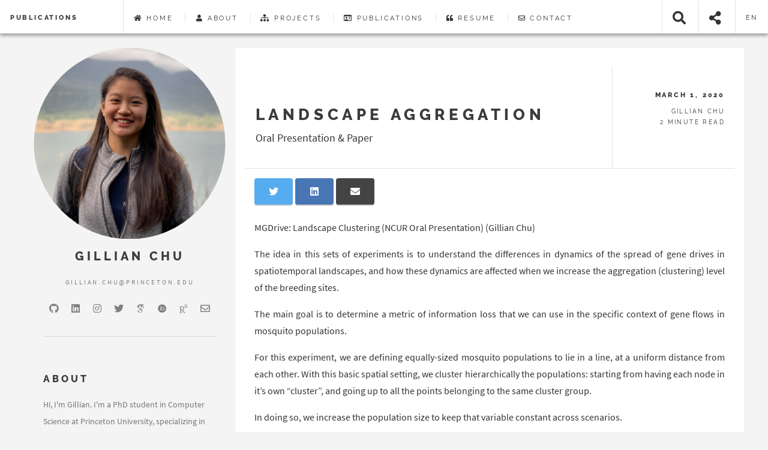

--- FILE ---
content_type: text/html; charset=utf-8
request_url: https://gillichu.github.io/publications/aggregation/
body_size: 4564
content:
<!doctype html>
<html lang="en">
  <head>
  <meta charset="utf-8">
<title>Landscape Aggregation - Gillian Chu</title>
<meta name="viewport" content="width=device-width, initial-scale=1">


<meta name="generator" content="Hugo 0.72.0" /><meta itemprop="name" content="Landscape Aggregation">
<meta itemprop="description" content="Oral Presentation &amp; Paper">
<meta itemprop="datePublished" content="2020-03-01T00:00:00&#43;00:00" />
<meta itemprop="dateModified" content="2020-03-01T00:00:00&#43;00:00" />
<meta itemprop="wordCount" content="300">



<meta itemprop="keywords" content="landscape,voronoi,infectious diseases,simulation,clustering," /><meta property="og:title" content="Landscape Aggregation" />
<meta property="og:description" content="Oral Presentation &amp; Paper" />
<meta property="og:type" content="article" />
<meta property="og:url" content="https://gillichu.github.io/publications/aggregation/" />
<meta property="article:published_time" content="2020-03-01T00:00:00+00:00" />
<meta property="article:modified_time" content="2020-03-01T00:00:00+00:00" />
<meta name="twitter:card" content="summary"/>
<meta name="twitter:title" content="Landscape Aggregation"/>
<meta name="twitter:description" content="Oral Presentation &amp; Paper"/>
<meta name="twitter:site" content="@gillianychu"/>

  
<script async src="https://www.googletagmanager.com/gtag/js?id=G-MSCKY3XCMZ"></script>
<script>
  window.dataLayer = window.dataLayer || [];
  function gtag(){dataLayer.push(arguments);}
  gtag('js', new Date());

  gtag('config', 'G-MSCKY3XCMZ');
</script>

  <link rel="stylesheet" href="/css/bundle.min.759e3848ea529eef056dab665b241e2af569e601ab80f68f8d4a4d002a155dd4.css" integrity="sha256-dZ44SOpSnu8FbatmWyQeKvVp5gGrgPaPjUpNACoVXdQ="><link rel="stylesheet" href="/css/add-on.css">
</head>

  <body>
    

<header id="site-header">
  <nav id="site-nav">
    <h1 class="nav-title">
      <a href="/" class="nav">
        
          
            publications
          
        
      </a>
    </h1>
    <menu id="site-nav-menu" class="flyout-menu menu">
      
        
          
          
            <a href="/" class="nav link"><i class='fa fa-home'></i> Home</a>
          
        
      
        
          
          
            <a href="/about/" class="nav link"><i class='fa fa-user fa-fw'></i> About</a>
          
        
      
        
          
          
            <a href="/projects/" class="nav link"><i class='fas fa-sitemap'></i> Projects</a>
          
        
      
        
          
          
            <a href="/publications/" class="nav link"><i class='far fa-id-card'></i> Publications</a>
          
        
      
        
          
          
            <a href="/resume/" class="nav link"><i class='fa fa-quote-left'></i> Resume</a>
          
        
      
        
          
          
            <a href="/contact/" class="nav link"><i class='far fa-envelope'></i> Contact</a>
          
        
      
      <a href="#share-menu" class="nav share-toggle"><i class="fas fa-share-alt">&nbsp;</i>Share</a>
      <a href="#search-input" class="nav search-toggle"><i class="fas fa-search">&nbsp;</i>Search</a>
    </menu>
    <a href="#search-input" class="nav search-toggle"><i class="fas fa-search fa-2x">&nbsp;</i></a>
    <a href="#share-menu" class="nav share-toggle"><i class="fas fa-share-alt fa-2x">&nbsp;</i></a>
    <a href="#lang-menu" class="nav lang-toggle" lang="en">en</a>
    <a href="#site-nav" class="nav nav-toggle"><i class="fas fa-bars fa-2x"></i></a>
  </nav>
  <menu id="search" class="menu"><input id="search-input" class="search-input menu"></input><div id="search-results" class="search-results menu"></div></menu>
  <menu id="lang-menu" class="flyout-menu menu">
  <a href="#" lang="en" class="nav link active">English (en)</a>
  
    
      
    
  
</menu>

  
    <menu id="share-menu" class="flyout-menu menu">
      <h1>Share Post</h1>
      




  
    
    <a href="//twitter.com/share?text=Landscape%20Aggregation&amp;url=https%3a%2f%2fgillichu.github.io%2fpublications%2faggregation%2f" target="_blank" rel="noopener" class="nav share-btn twitter">
        <i class="fab fa-twitter"></i><p>&nbsp;Twitter</p>
      </a>
  

  
        <a href="//www.linkedin.com/shareArticle?url=https%3a%2f%2fgillichu.github.io%2fpublications%2faggregation%2f&amp;title=Landscape%20Aggregation" target="_blank" rel="noopener" class="nav share-btn linkedin">
            <i class="fab fa-linkedin"></i><p>&nbsp;LinkedIn</p>
          </a>
  

  
        <a href="mailto:?subject=Check%20out%20this%20post%20by Gillian%20Chu&amp;body=https%3a%2f%2fgillichu.github.io%2fpublications%2faggregation%2f" target="_blank" class="nav share-btn email" data-proofer-ignore>
          <i class="fas fa-envelope"></i><p>&nbsp;Email</p>
        </a>
  


    </menu>
  
</header>

    <div id="wrapper">
      <section id="site-intro" class="hidden-single-column">
  <a href="/"><img src="https://gillichu.github.io/img/main/gillian2.jpg" class="circle" width="" alt="Hugo Future Imperfect Slim" /></a>
  <header>
    <h1>Gillian Chu</h1>
  </header>
  <main>
    <p>gillian.chu@princeton.edu</p>
  </main>
  
    <footer>
      <ul class="socnet-icons">
        
        <li><a href="//github.com/gillichu/" target="_blank" rel="noopener" title="GitHub" class="fab fa-github"></a></li>











<li><a href="//linkedin.com/in/gillian-chu" target="_blank" rel="noopener" title="LinkedIn" class="fab fa-linkedin"></a></li>













<li><a href="//instagram.com/gillian.chu" target="_blank" rel="noopener" title="Instagram" class="fab fa-instagram"></a></li>

<li><a href="//twitter.com/gillianychu" target="_blank" rel="noopener" title="Twitter" class="fab fa-twitter"></a></li>






<li><a href="//scholar.google.com/citations?user=VHd-JsEAAAAJ%26hl%3den" target="_blank" rel="noopener" title="Google Scholar"><i class="ai ai-google-scholar"></i></a></li>
<li><a href="//orcid.org/0000-0003-2205-730X" target="_blank" rel="noopener" title="ORCID"><i class="ai ai-orcid"></i></a></li>
<li><a href="//researchgate.net/profile/Gillian-Chu-2" target="_blank" rel="noopener" title="Research Gate"><i class="ai ai-researchgate"></i></a></li>


<li><a href="mailto:gillian.chu@princeton.edu" target="_blank" title="Email" class="far fa-envelope"></a></li>

      </ul>
    </footer>
  
</section>

      <main id="site-main">
        
  <article class="post">
    <header>
  <div class="title">
    
      <h2><a href="/publications/aggregation/">Landscape Aggregation</a></h2>
    
    
      <p>Oral Presentation &amp; Paper</p>
    
  </div>
  <div class="meta">
    <time class="published" datetime="2020-03-01 00:00:00 &#43;0000 UTC">
      March 1, 2020
    </time>
    <span class="author">Gillian Chu</span>
    
      <p>2 minute read</p>
    
  </div>
</header>

    <section id="socnet-share">
      




  
    
    <a href="//twitter.com/share?text=Landscape%20Aggregation&amp;url=https%3a%2f%2fgillichu.github.io%2fpublications%2faggregation%2f" target="_blank" rel="noopener" class="nav share-btn twitter">
        <i class="fab fa-twitter"></i><p>&nbsp;Twitter</p>
      </a>
  

  
        <a href="//www.linkedin.com/shareArticle?url=https%3a%2f%2fgillichu.github.io%2fpublications%2faggregation%2f&amp;title=Landscape%20Aggregation" target="_blank" rel="noopener" class="nav share-btn linkedin">
            <i class="fab fa-linkedin"></i><p>&nbsp;LinkedIn</p>
          </a>
  

  
        <a href="mailto:?subject=Check%20out%20this%20post%20by Gillian%20Chu&amp;body=https%3a%2f%2fgillichu.github.io%2fpublications%2faggregation%2f" target="_blank" class="nav share-btn email" data-proofer-ignore>
          <i class="fas fa-envelope"></i><p>&nbsp;Email</p>
        </a>
  


    </section>
    

    <div class="content">
      <p>MGDrive: Landscape Clustering (NCUR Oral Presentation) (Gillian Chu)</p>
<p>The idea in this sets of experiments is to understand the differences in dynamics of the spread of gene drives in spatiotemporal landscapes, and how these dynamics are affected when we increase the aggregation (clustering) level of the breeding sites.</p>
<p>The main goal is to determine a metric of information loss that we can use in the specific context of gene flows in mosquito populations.</p>
<p>For this experiment, we are defining equally-sized mosquito populations to lie in a line, at a uniform distance from each other. With this basic spatial setting, we cluster hierarchically the populations: starting from having each node in it’s own “cluster”, and going up to all the points belonging to the same cluster group.</p>
<p>In doing so, we increase the population size to keep that variable constant across scenarios.</p>
<p>![convergence.jpg]</p>
<p>After generating different levels of aggregation, we run a gene drive construct. In this case, we are using MCR with different configurations $[H_{fitness},B_{fitness},F_{deposition}]$ to test various fixation speeds.</p>
<p>After running MGDrivE, we display de results of the simulation runs to look at the qualitative differences in the systems’ responses.</p>
<hr>
<p>This video illustrates how the code was used:</p>
<p><a href="http://www.youtube.com/watch?v=4xFDNKGySvA" title="Landscape Aggregation"><img src="http://img.youtube.com/vi/4xFDNKGySvA/0.jpg" alt="aggregation.jpg"></a></p>
<p>I didn&rsquo;t end up getting to present this, because the conference was cancelled due to the pandemic. However, the paper will be published in the NCUR Journal, and linked to here when it becomes available.</p>
<hr>
<p>Read more about MGDrive <a href="https://marshalllab.github.io/MGDrivE/">here</a>. My work here was also presented as part of the UC Berkeley Center for Computational Biology Retreat in 2018 <a href="https://chipdelmal.github.io/MGDrivE_Presentations/CompBio2018/#/">here</a>.</p>
<p>[2020 March] MGDrive: Landscape Clustering (NCUR Oral Presentation) (Gillian Chu)</p>
<p>[2018 October] MGDrive The Original Trilogy (Computational Biology Retreat Oral Presentation) (Hector M Sanchez C., Jared Bennett, Valeri Vasquez, Sean L. Wu, Sarafina Smith, Gillian Chu, Tomas Leon, John M. Marshall)</p>

    </div>
    <footer>
      <ul class="stats">
  <li class="categories">
    <ul>
    
      
        
          <li><a class="article-terms-link" href="/categories/optimization/">optimization</a></li>
        
          <li><a class="article-terms-link" href="/categories/algorithms/">algorithms</a></li>
        
      
    
    </ul>
  </li>
  <li class="tags">
    <ul>
    
      
        
          <li><a class="article-terms-link" href="/tags/landscape/">landscape</a></li>
        
          <li><a class="article-terms-link" href="/tags/voronoi/">voronoi</a></li>
        
          <li><a class="article-terms-link" href="/tags/infectious-diseases/">infectious diseases</a></li>
        
          <li><a class="article-terms-link" href="/tags/simulation/">simulation</a></li>
        
          <li><a class="article-terms-link" href="/tags/clustering/">clustering</a></li>
        
      
    
    </ul>
  </li>
</ul>

    </footer>
  </article>
  
  <article class="post">
    
<div>
  <h2>Say something</h2>
    <form id="post-js-form" class="post-new-comment" method="POST">
      
      <h5 class='post-reply-notice hidden'>
        <span class='post-reply-arrow'></span><span class='post-reply-name'></span>
      </h5>

      
      <input type="hidden" name="options[entryId]" value="c9fb32e84fb96a5a30b6c63db3905230">
      <input type='hidden' name='fields[replyThread]' value=''>
      <input type='hidden' name='fields[replyID]' value=''>
      <input type='hidden' name='fields[replyName]' value=''>

      
      <input required name='fields[name]' type='text' placeholder='Your name (Required)'>
      <input name='fields[website]' type='text' placeholder='Your website'>
      <input required name='fields[email]' type='email' placeholder='Your email address (Required for Gravatar)'>
      <textarea required name='fields[body]' placeholder='Your message. Feel free to use Markdown (Google &#39;Markdown Cheat Sheet&#39;).' rows='10'></textarea>

      
      

      
      <p class='post-submit-notice'>
        <strong class='post-submit-notice-text submit-success hidden'>Thanks for your comment! It will be shown on the site once it has been approved.</strong>
        <strong class='post-submit-notice-text submit-failed hidden'>Sorry, there was an error with your submission.  Please make sure all required fields have been completed and try again.</strong>
      </p>

      
      <input type='submit' value='Submit' class='button'>
      <input type='submit' value='Submitted' class='hidden button' disabled>
      <input type='reset' value='Reset' class='button'>
    </form>
</div>


<div>
  <h2>Comments</h2>

  
    
      <p>Nothing yet.</p>
    
  
</div>

  </article>


  <div class="pagination">
  
    <a href="/publications/blockchain/" class="button"><div class="previous"><div>Sperax</div></div></a>
  
  
    <a href="/publications/ascend/" class="button"><div class="next"><div>ASCEND</div></div></a>
  
</div>


      </main>
      <section id="site-sidebar">
  

  

  
    <section id="mini-bio">
      <header>
        <h1>About</h1>
      </header>
      <p>Hi, I'm Gillian. I'm a PhD student in Computer Science at Princeton University, specializing in computational biology. Right now, I'm thinking about graph theory, algorithm design, probabilistic models and evolution.</p>
      <footer>
        <a href="/about" class="button">Learn More</a>
      </footer>
    </section>
  
</section>

      <footer id="site-footer">
  
      <ul class="socnet-icons">
        
        <li><a href="//github.com/gillichu/" target="_blank" rel="noopener" title="GitHub" class="fab fa-github"></a></li>











<li><a href="//linkedin.com/in/gillian-chu" target="_blank" rel="noopener" title="LinkedIn" class="fab fa-linkedin"></a></li>













<li><a href="//instagram.com/gillian.chu" target="_blank" rel="noopener" title="Instagram" class="fab fa-instagram"></a></li>

<li><a href="//twitter.com/gillianychu" target="_blank" rel="noopener" title="Twitter" class="fab fa-twitter"></a></li>






<li><a href="//scholar.google.com/citations?user=VHd-JsEAAAAJ%26hl%3den" target="_blank" rel="noopener" title="Google Scholar"><i class="ai ai-google-scholar"></i></a></li>
<li><a href="//orcid.org/0000-0003-2205-730X" target="_blank" rel="noopener" title="ORCID"><i class="ai ai-orcid"></i></a></li>
<li><a href="//researchgate.net/profile/Gillian-Chu-2" target="_blank" rel="noopener" title="Research Gate"><i class="ai ai-researchgate"></i></a></li>


<li><a href="mailto:gillian.chu@princeton.edu" target="_blank" title="Email" class="far fa-envelope"></a></li>

      </ul>
  
  <p class="copyright">
    
      &copy; 2025
      
        Gillian Chu
      
    . <br>
    Theme: <a href='https://github.com/pacollins/hugo-future-imperfect-slim' target='_blank' rel='noopener'>Hugo Future Imperfect Slim</a><br>A <a href='https://html5up.net/future-imperfect' target='_blank' rel='noopener'>HTML5 UP port</a> | Powered by <a href='https://gohugo.io/' title='0.72.0' target='_blank' rel='noopener'>Hugo</a>
  </p>
</footer>
<a id="back-to-top" href="#" class="fas fa-arrow-up fa-2x"></a>

      <script src="/js/highlight.js"></script>
    <script>hljs.initHighlightingOnLoad();</script><script src="/js/bundle.min.27c5c585d105caa12512c14b955229bf38cc8af5a97a9f6665182cb2bbe1291e.js" integrity="sha256-J8XFhdEFyqElEsFLlVIpvzjMivWpep9mZRgssrvhKR4="></script>
    <script src="/js/add-on.js"></script>
<script type="application/javascript">
var doNotTrack = false;
if (!doNotTrack) {
	window.ga=window.ga||function(){(ga.q=ga.q||[]).push(arguments)};ga.l=+new Date;
	ga('create', 'G-MSCKY3XCMZ', 'auto');
	
	ga('send', 'pageview');
}
</script>
<script async src='https://www.google-analytics.com/analytics.js'></script>

    </div>
  </body>
</html>
